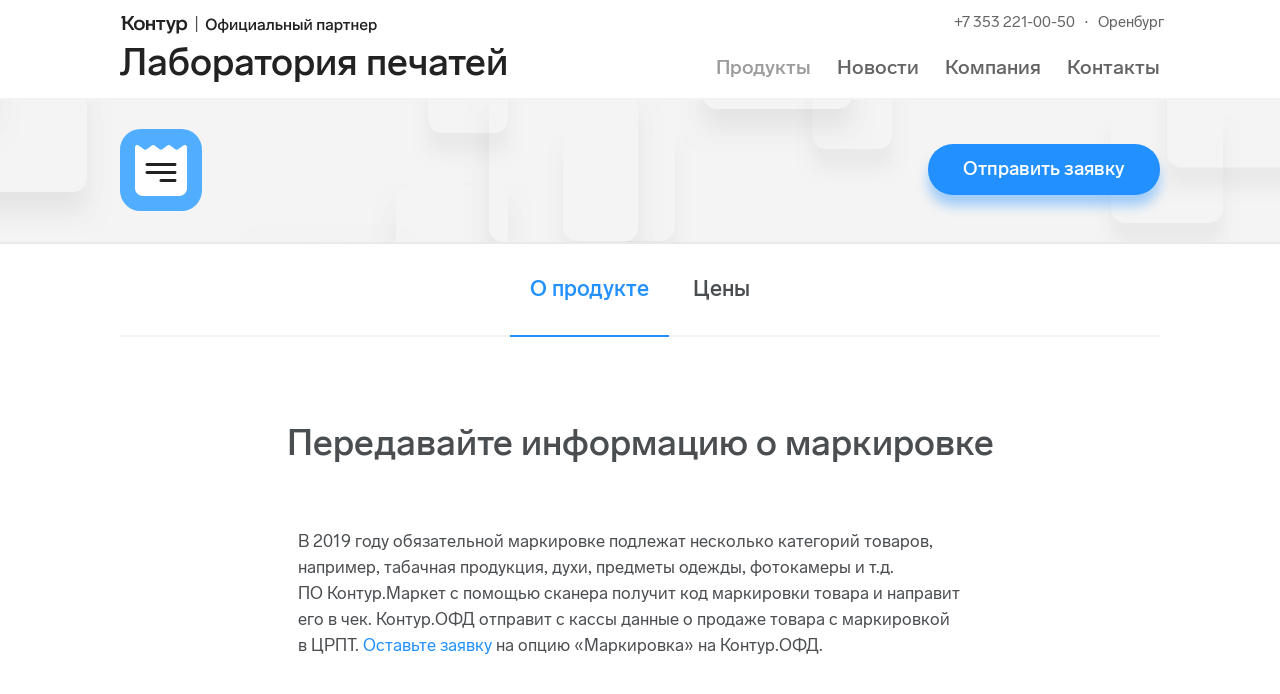

--- FILE ---
content_type: text/css
request_url: https://konturlab.ru/products/css-2291FF?schemeName=blue
body_size: 2244
content:



        :root {
             --color-primary-product: #2291FF
         }
     
div.header_invert,
.features-block__preview .konturIconic {
    background: #2291FF;
}

.features-block__preview:hover .konturIconic {
    color: #2291FF;
    box-shadow: 0 0 0 1px white, 0 0 0 1px white inset, 0 0 0 11px white, 0 0 0 13px #2291FF;
}

.product-promo__help {
    color: #2291FF;
    color: rgba(34, 145, 255, 0.5);
}

.promo-block_invert .product-promo__help {
    color: #FFFFFF;
    color: rgba(255, 255, 255, 0.5);
}

.promo-block_invert .product-promo__help.active { color: #FFFFFF; }

.product-modules__item_active { border-color: #2291FF; }

.product-modules__title,
.product-modules__title a,
.product-modules__title a:visited { color: #2291FF; }

.product-modules__title a:hover { color: rgb(54, 165, 275) !important; }

.header-2 .h1,
.header-2 h1,
.menu-2-item.active,
.menu-2-item .menu-2-item-link,
.menu-2-item .menu-2-item-link:hover,
.menu-2-item.active .menu-2-item-link,
.menu-3-item .menu-3-item-link,
.promo-block__action__more a.link-icon,
.promo-block__action__more a.link-icon:hover,
.promo-block__action__label__inner,
a.promo-block__action__label__inner,
a.promo-block__action__label__inner:hover,
.action-status__icon,
.header-2__title,
.product-promo__help.active { color: #2291FF; }

.promo-block__action__label__inner,
a.promo-block__action__label__inner,
a.promo-block__action__label__inner:hover { border-bottom-color: #2291FF; }
.promo-block__download { background-color: rgba(34, 145, 255, 0.1); }

/*** product { ***/

.figure-product-feature .figure-image { box-shadow: 0 0 0 2px #2291FF; }

.figure-product-feature .figure-title a,
.product-overview .product-overview__list__all,
.price-block__head,
.price-block__price,
.promo-block__action-label,
.price-block__options__item_ok:before,
.text-product-color { color: #2291FF; }

.price-block__head,
.productActionCounter { background-color: rgba(34, 145, 255, 0.1); }

.price-block { border-top-color: #2291FF; }

.price-block_active { border-color: #2291FF; }

.preview-block,
.preview-block:before,
.action-order-block:before { background: #2291FF; }

.nav-scroll-arrow { background: #2291FF; }

/*buttons*/

.btn.btn-demo_transparent:hover,
.btn.btn-demo_transparent:active,
.btn.btn-demo_transparent.active,
.flexMenu-popup .menu-2-item-link,
.flexMenu-popup .menu-2-item.active,
.btn.btn-demo,
.btn.btn-product_white,
.sociallinkList_subscribe .konturIconic { color: #2291FF !important; }

.btn-secondary,
.lb-closeLink, 
.btn-product_white {
        color: #2291FF !important;
        box-shadow: inset 0 0 0 2px #2291FF !important;
        border: none !important;
        border: 1px solid #2291FF \9 !important;
    }

.lb-closeLink:hover,
.lb-closeLink.hover,
.lb-closeLink:active,
.lb-closeLink.active,
.lb-closeLink:focus,
.btn-secondary:hover,
.btn-secondary.hover,
.btn-secondary:active,
.btn-secondary.active,
.btn-secondary:focus {
        background: #2291FF !important;
        box-shadow: inset 0 0 0 2px #2291FF !important;
        color: #ffffff !important;
    }

.lb-button { background: #2291FF !important; }

.btn-primary { background: #2291FF; }

.btn-primary:hover,
.btn-primary.hover,
.btn-primary:focus,
.btn-primary.btn-demo:hover,
.btn-primary.btn-demo.hover { background: rgb(54, 165, 275); }

.lb-button:hover,
.lb-button.hover { background: rgb(54, 165, 275) !important; }

.btn-primary:active,
.btn-primary.active,
.btn-primary.btn-demo:active,
.btn-primary.btn-demo.active { background: #2291FF; }

.btn-invert,
.btn-invert:hover,
.btn-invert.hover,
.btn-invert:focus,
.btn-invert:active, 
.btn-invert.active { color: #2291FF !important; }
 
.form_invite__title { color: #2291FF; }

.lb-button:active,
.lb-button.active { background: #2291FF !important; }

.btn-primary.btn-arrow-right:before { border-left-color: #2291FF; }

.btn-primary.btn-arrow-right:hover:before,
.btn-primary.btn-arrow-right:focus:before { border-left-color: rgb(54, 165, 275); }

.btn-primary.btn-arrow-right:active:before,
.btn-primary.btn-arrow-right.active:before { border-left-color: #2291FF; }

.btn-primary.btn-arrow-left:before { border-right-color: #2291FF; }

.btn-primary.btn-arrow-left:hover:before,
.btn-primary.btn-arrow-left:focus:before { border-right-color: rgb(54, 165, 275); }

.btn-primary.btn-arrow-left:active:before,
.btn-primary.btn-arrow-left.active:before { border-right-color: #2291FF; }

.btn-secondary.btn-arrow-right:before { border-left-color: #2291FF; }

.btn-secondary.btn-arrow-right:hover:before,
.btn-secondary.btn-arrow-right:focus:before,
.btn-secondary.btn-arrow-right:hover:after,
.btn-secondary.btn-arrow-right:focus:after { border-left-color: #2291FF; }

.btn-secondary.btn-arrow-right:active:before,
.btn-secondary.btn-arrow-right, active:before,
.btn-secondary.btn-arrow-right:active:after,
.btn-secondary.btn-arrow-right.active:after { border-left-color: #2291FF; }

.btn-secondary.btn-arrow-left:before { border-right-color: #2291FF; }

.btn-secondary.btn-arrow-left:hover:before,
.btn-secondary.btn-arrow-left:focus:before,
.btn-secondary.btn-arrow-left:hover:after,
.btn-secondary.btn-arrow-left:focus:after { border-right-color: #2291FF; }

.btn-secondary.btn-arrow-left:active:before,
.btn-secondary.btn-arrow-left.active:before,
.btn-secondary.btn-arrow-left:active:after,
.btn-secondary.btn-arrow-left.active:after { border-right-color: #2291FF; }

.btn.btn-secondary.btn-demo:hover,
.btn.btn-secondary.btn-demo:active,
.btn.btn-secondary.btn-demo.active { color: #2291FF !important; }

.btn-link { color: #2291FF !important; }
.btn-link:active,
.btn-link:hover,
.btn-link:focus { color: rgb(54, 165, 275) !important; }

.btn-group .btn-secondary {
        box-shadow: inset 0 0 0 2px #D8D8D8 !important;
    border: 1px solid #D8D8D8 \9 !important;
    color: #222 !important;
}
.btn-group .btn-secondary:hover, .btn-group .btn-secondary.hover, .btn-group .btn-secondary:active, .btn-group .btn-secondary.active, .btn-secondary:focus {
        background: #2291FF !important;
        box-shadow: inset 0 0 0 2px #2291FF !important;
        color: #fff !important;
}

.btn.btn-secondary.btn-arrow-left,
.btn.btn-secondary.btn-arrow-right,
.btn.btn-secondary.btn-arrow-left:hover,
.btn.btn-secondary.btn-arrow-right:hover,
.btn.btn-secondary.btn-arrow-left:active,
.btn.btn-secondary.btn-arrow-right:active {
        border-color: #2291FF !important;
}
.btn-lg {
    box-shadow: 0 11px 12px 0 rgba(34, 145, 255, .4);
}

/*** } product ***/

/*** figure { ***/

.features-menu__list__item .figure-product-feature-sm { color: #2291FF; }
/*** } figure ***/

.product-color {
        color: #2291FF !important;
    }
.link-product-color {
        color: #2291FF !important;
    }
.link-product-color:hover,
.faq-list__link:hover {
        color: rgb(54, 165, 275); !important;
    }

.product-how-it-work__title,
.faq-list__link {
        color: #2291FF;
    }

.tarifBlock__item:hover {
        border: solid 2px #2291FF;
    }
.tarifBlock__item:hover .btn-secondary {
        background: #2291FF!important;
        box-shadow: inset 0 -2px 0px 0px rgba(0, 0, 0, 0.2) !important;
    }

.menu-navigation_fixed .btn:not([disabled]) {
        background: #2291FF!important;
        color: #fff !important;
}

.menu-navigation_fixed .btn:not([disabled]):hover {
        background: rgb(54, 165, 275) !important;
    }

.menu-navigation__up:hover,
.menu-navigation_fixed .h1,
.menu-navigation__item:hover,
.menu-navigation__item.active {
        color: #2291FF!important;
    }
.menu-navigation__item.active {
        border-bottom: 3px solid #2291FF !important;
    }

.skb-order-form__marked-block-icon path {
        fill: #2291FF!important;
    }
.skb-order-form__border {
        //background: #2291FF;
    }
.skb-order-form__other-solutions-item .skb-order-form__header  {
        color: #2291FF;
    }
.skb-order-form__other-solutions-item  {
        //border-color: #2291FF;
}

.menu-2__link:hover,
.menu-2__link_active {
    color: #2291FF  !important;
}

.product-search_product .form {
    background: #2291FF;
}

@media (max-width: 767px) {
    .product-description-section .h1,
    .product-news .h1,
    .product-price .h1 {
        color: #2291FF;
    }
    .product-description-section .active .h1,
    .product-news .active .h1,
    .product-price .active .h1 {
        color: #222;
    }
    .header-2 .separate-menu-btn .btn,
    .menu-navigation_fixed .separate-menu-btn .btn,
    .header-2 .separate-menu-btn .btn:hover,
    .menu-navigation_fixed .separate-menu-btn .btn:hover,
    .header-2 .separate-menu-btn .btn:active,
    .menu-navigation_fixed .separate-menu-btn .btn:active {
        box-shadow: inset 0 0 0 1px #2291FF !important;
        background: none !important;
        color: #2291FF !important;
    } 

}

--- FILE ---
content_type: image/svg+xml
request_url: https://s.kontur.ru/common-v2/icons-products/ofd/ofd-64.svg
body_size: -59
content:
<svg width="64" height="64" viewBox="0 0 64 64" fill="none" xmlns="http://www.w3.org/2000/svg">
<g clip-path="url(#clip0_0_9976)">
<g clip-path="url(#clip1_0_9976)">
<rect width="64" height="64" rx="16" fill="#51ADFF"/>
</g>
<path d="M45 52C48.3137 52 51 49.3137 51 46V14.197C51 12.879 49.4959 12.1263 48.441 12.9162L44.4218 15.9259C43.843 16.3593 43.0454 16.3506 42.4761 15.9048L38.707 12.9526C38.1276 12.4987 37.3133 12.4987 36.7338 12.9526L32.9866 15.8876C32.4072 16.3415 31.5928 16.3415 31.0134 15.8876L27.2662 12.9526C26.6867 12.4987 25.8724 12.4987 25.293 12.9526L21.5239 15.9048C20.9546 16.3506 20.157 16.3593 19.5782 15.9259L15.559 12.9162C14.5041 12.1263 13 12.879 13 14.197V46C13 49.3137 15.6863 52 19 52H45Z" fill="white"/>
<path d="M21 28H43" stroke="#222222" stroke-width="2.1" stroke-linecap="round" stroke-linejoin="round"/>
<path d="M21 34H43" stroke="#222222" stroke-width="2.1" stroke-linecap="round" stroke-linejoin="round"/>
<path d="M32 40L43 40" stroke="#222222" stroke-width="2.1" stroke-linecap="round" stroke-linejoin="round"/>
</g>
<defs>
<clipPath id="clip0_0_9976">
<rect width="64" height="64" fill="white"/>
</clipPath>
<clipPath id="clip1_0_9976">
<rect width="64" height="64" fill="white"/>
</clipPath>
</defs>
</svg>


--- FILE ---
content_type: image/svg+xml
request_url: https://s.kontur.ru/common-v2/icons-products/ofd/ofd-82.svg
body_size: -44
content:
<svg width="82" height="82" viewBox="0 0 82 82" fill="none" xmlns="http://www.w3.org/2000/svg">
<g clip-path="url(#clip0_0_9954)">
<g clip-path="url(#clip1_0_9954)">
<rect width="82" height="82" rx="20.5" fill="#51ADFF"/>
</g>
<path d="M58.7895 67C63.324 67 67 63.5233 67 59.2347V18.0745C67 16.3688 64.9418 15.3946 63.4982 16.417L57.9982 20.3121C57.2062 20.873 56.1147 20.8618 55.3358 20.2848L50.178 16.464C49.3851 15.8766 48.2708 15.8766 47.4779 16.464L42.3501 20.2626C41.5572 20.85 40.4428 20.85 39.6499 20.2626L34.5221 16.464C33.7292 15.8766 32.6149 15.8766 31.822 16.464L26.6642 20.2848C25.8853 20.8618 24.7939 20.873 24.0018 20.3121L18.5018 16.417C17.0582 15.3946 15 16.3688 15 18.0745V59.2347C15 63.5233 18.676 67 23.2105 67H58.7895Z" fill="white"/>
<path d="M27 35.5H55" stroke="#222222" stroke-width="3" stroke-linecap="round" stroke-linejoin="round"/>
<path d="M27 43.5H55" stroke="#222222" stroke-width="3" stroke-linecap="round" stroke-linejoin="round"/>
<path d="M41 51.5L55 51.5" stroke="#222222" stroke-width="3" stroke-linecap="round" stroke-linejoin="round"/>
</g>
<defs>
<clipPath id="clip0_0_9954">
<rect width="82" height="82" fill="white"/>
</clipPath>
<clipPath id="clip1_0_9954">
<rect width="82" height="82" fill="white"/>
</clipPath>
</defs>
</svg>
